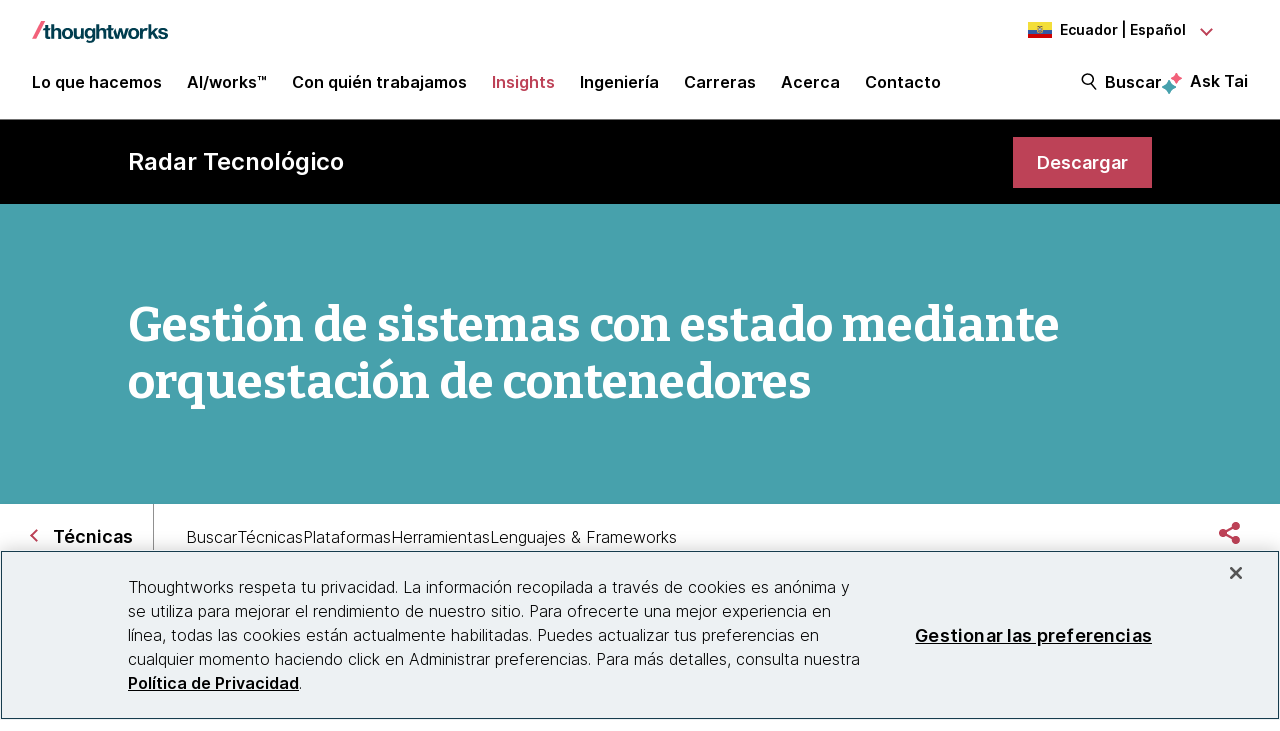

--- FILE ---
content_type: text/css
request_url: https://tags.srv.stackadapt.com/sa.css
body_size: -11
content:
:root {
    --sa-uid: '0-8e060076-08a7-5334-5754-a8705794d92d';
}